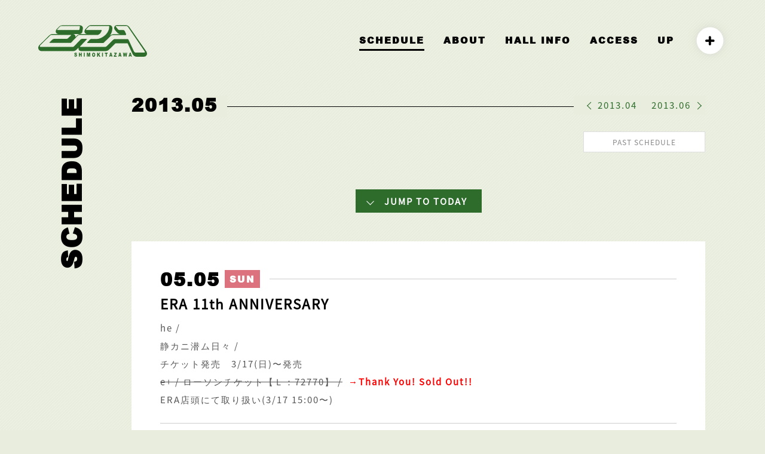

--- FILE ---
content_type: text/html; charset=UTF-8
request_url: http://s-era.jp/old-schedule/2013/05/05.html
body_size: 10398
content:
<!DOCTYPE html><html lang="ja"><head><meta http-equiv="Cache-Control" content="no-cache"><title>SCHEDULE | ライブハウス 下北沢ERA</title><meta name="thumbnail" content="http://s-era.jp/wp-content/themes/era/images/logo.jpg" /><link rel="canonical" href="http://s-era.jp/schedule/"><link rel="preload prefetch" href="http://s-era.jp/wp-content/themes/era/fonts/era.ttf?s8bp18" as="font" type="font/woff" crossorigin><meta charset="utf-8"><meta name="viewport" content="width=device-width,initial-scale=1.0,minimum-scale=1.0,maximum-scale=1.0,user-scalable=no"><link rel="icon" href="http://s-era.jp/favicon.ico"><link rel="apple-touch-icon" sizes="180x180" href="http://s-era.jp/wp-content/themes/era/images/apple-touch-icon.png"><meta property="og:type" content="website" /><meta property="og:title" content=""><meta property="og:description" content="" /><meta property="og:image" content="http://s-era.jp/wp-content/themes/era/images/logo.jpg" /><meta property="og:site_name" content="ライブハウス 下北沢ERA" /><meta property="og:url" content="http://s-era.jp/old-schedule/2013/05/05.html" /><meta name="twitter:site" content="@rds_era" /><meta name="twitter:card" content="summary_large_image" /><meta property="og:locale" content="ja_JP"><meta name="description" content=""><meta name="author" content="LIVE HOUSE SHIMOKITAZAWA ERA ライブハウス 下北沢エラ"> <!--[if lt IE 9]> <script src="https://oss.maxcdn.com/html5shiv/3.7.2/html5shiv.min.js" defer></script> <script src="https://oss.maxcdn.com/respond/1.4.2/respond.min.js" defer></script> <![endif]--> <!--[if lt IE 8]> <script src="http://s-era.jp/wp-content/themes/era/lib/selectivizr.js" defer></script> <![endif]--><link defer rel="stylesheet" href="http://s-era.jp/wp-content/themes/era/lib/animate.css" type="text/css" media="screen" /><link defer rel="stylesheet" href="http://s-era.jp/wp-content/themes/era/lib/fixedsticky.css" type="text/css" media="screen" /><link defer rel="stylesheet"  href="http://s-era.jp/wp-content/themes/era/lib/src/css/lightcase.css"><link defer href="http://s-era.jp/wp-content/themes/era/lib/aos.css" rel="stylesheet"><link rel="stylesheet" href="http://s-era.jp/wp-content/themes/era/style.css?594495186"><title>old schedule  &#8211;  ライブハウス 下北沢ERA</title><meta name='robots' content='max-image-preview:large' /><link rel="alternate" type="application/rss+xml" title="ライブハウス 下北沢ERA &raquo; old schedule カテゴリーのフィード" href="http://s-era.jp/category/old-schedule/feed" /><style id='global-styles-inline-css' type='text/css'>body{--wp--preset--color--black: #000000;--wp--preset--color--cyan-bluish-gray: #abb8c3;--wp--preset--color--white: #ffffff;--wp--preset--color--pale-pink: #f78da7;--wp--preset--color--vivid-red: #cf2e2e;--wp--preset--color--luminous-vivid-orange: #ff6900;--wp--preset--color--luminous-vivid-amber: #fcb900;--wp--preset--color--light-green-cyan: #7bdcb5;--wp--preset--color--vivid-green-cyan: #00d084;--wp--preset--color--pale-cyan-blue: #8ed1fc;--wp--preset--color--vivid-cyan-blue: #0693e3;--wp--preset--color--vivid-purple: #9b51e0;--wp--preset--gradient--vivid-cyan-blue-to-vivid-purple: linear-gradient(135deg,rgba(6,147,227,1) 0%,rgb(155,81,224) 100%);--wp--preset--gradient--light-green-cyan-to-vivid-green-cyan: linear-gradient(135deg,rgb(122,220,180) 0%,rgb(0,208,130) 100%);--wp--preset--gradient--luminous-vivid-amber-to-luminous-vivid-orange: linear-gradient(135deg,rgba(252,185,0,1) 0%,rgba(255,105,0,1) 100%);--wp--preset--gradient--luminous-vivid-orange-to-vivid-red: linear-gradient(135deg,rgba(255,105,0,1) 0%,rgb(207,46,46) 100%);--wp--preset--gradient--very-light-gray-to-cyan-bluish-gray: linear-gradient(135deg,rgb(238,238,238) 0%,rgb(169,184,195) 100%);--wp--preset--gradient--cool-to-warm-spectrum: linear-gradient(135deg,rgb(74,234,220) 0%,rgb(151,120,209) 20%,rgb(207,42,186) 40%,rgb(238,44,130) 60%,rgb(251,105,98) 80%,rgb(254,248,76) 100%);--wp--preset--gradient--blush-light-purple: linear-gradient(135deg,rgb(255,206,236) 0%,rgb(152,150,240) 100%);--wp--preset--gradient--blush-bordeaux: linear-gradient(135deg,rgb(254,205,165) 0%,rgb(254,45,45) 50%,rgb(107,0,62) 100%);--wp--preset--gradient--luminous-dusk: linear-gradient(135deg,rgb(255,203,112) 0%,rgb(199,81,192) 50%,rgb(65,88,208) 100%);--wp--preset--gradient--pale-ocean: linear-gradient(135deg,rgb(255,245,203) 0%,rgb(182,227,212) 50%,rgb(51,167,181) 100%);--wp--preset--gradient--electric-grass: linear-gradient(135deg,rgb(202,248,128) 0%,rgb(113,206,126) 100%);--wp--preset--gradient--midnight: linear-gradient(135deg,rgb(2,3,129) 0%,rgb(40,116,252) 100%);--wp--preset--duotone--dark-grayscale: url('#wp-duotone-dark-grayscale');--wp--preset--duotone--grayscale: url('#wp-duotone-grayscale');--wp--preset--duotone--purple-yellow: url('#wp-duotone-purple-yellow');--wp--preset--duotone--blue-red: url('#wp-duotone-blue-red');--wp--preset--duotone--midnight: url('#wp-duotone-midnight');--wp--preset--duotone--magenta-yellow: url('#wp-duotone-magenta-yellow');--wp--preset--duotone--purple-green: url('#wp-duotone-purple-green');--wp--preset--duotone--blue-orange: url('#wp-duotone-blue-orange');--wp--preset--font-size--small: 13px;--wp--preset--font-size--medium: 20px;--wp--preset--font-size--large: 36px;--wp--preset--font-size--x-large: 42px;}.has-black-color{color: var(--wp--preset--color--black) !important;}.has-cyan-bluish-gray-color{color: var(--wp--preset--color--cyan-bluish-gray) !important;}.has-white-color{color: var(--wp--preset--color--white) !important;}.has-pale-pink-color{color: var(--wp--preset--color--pale-pink) !important;}.has-vivid-red-color{color: var(--wp--preset--color--vivid-red) !important;}.has-luminous-vivid-orange-color{color: var(--wp--preset--color--luminous-vivid-orange) !important;}.has-luminous-vivid-amber-color{color: var(--wp--preset--color--luminous-vivid-amber) !important;}.has-light-green-cyan-color{color: var(--wp--preset--color--light-green-cyan) !important;}.has-vivid-green-cyan-color{color: var(--wp--preset--color--vivid-green-cyan) !important;}.has-pale-cyan-blue-color{color: var(--wp--preset--color--pale-cyan-blue) !important;}.has-vivid-cyan-blue-color{color: var(--wp--preset--color--vivid-cyan-blue) !important;}.has-vivid-purple-color{color: var(--wp--preset--color--vivid-purple) !important;}.has-black-background-color{background-color: var(--wp--preset--color--black) !important;}.has-cyan-bluish-gray-background-color{background-color: var(--wp--preset--color--cyan-bluish-gray) !important;}.has-white-background-color{background-color: var(--wp--preset--color--white) !important;}.has-pale-pink-background-color{background-color: var(--wp--preset--color--pale-pink) !important;}.has-vivid-red-background-color{background-color: var(--wp--preset--color--vivid-red) !important;}.has-luminous-vivid-orange-background-color{background-color: var(--wp--preset--color--luminous-vivid-orange) !important;}.has-luminous-vivid-amber-background-color{background-color: var(--wp--preset--color--luminous-vivid-amber) !important;}.has-light-green-cyan-background-color{background-color: var(--wp--preset--color--light-green-cyan) !important;}.has-vivid-green-cyan-background-color{background-color: var(--wp--preset--color--vivid-green-cyan) !important;}.has-pale-cyan-blue-background-color{background-color: var(--wp--preset--color--pale-cyan-blue) !important;}.has-vivid-cyan-blue-background-color{background-color: var(--wp--preset--color--vivid-cyan-blue) !important;}.has-vivid-purple-background-color{background-color: var(--wp--preset--color--vivid-purple) !important;}.has-black-border-color{border-color: var(--wp--preset--color--black) !important;}.has-cyan-bluish-gray-border-color{border-color: var(--wp--preset--color--cyan-bluish-gray) !important;}.has-white-border-color{border-color: var(--wp--preset--color--white) !important;}.has-pale-pink-border-color{border-color: var(--wp--preset--color--pale-pink) !important;}.has-vivid-red-border-color{border-color: var(--wp--preset--color--vivid-red) !important;}.has-luminous-vivid-orange-border-color{border-color: var(--wp--preset--color--luminous-vivid-orange) !important;}.has-luminous-vivid-amber-border-color{border-color: var(--wp--preset--color--luminous-vivid-amber) !important;}.has-light-green-cyan-border-color{border-color: var(--wp--preset--color--light-green-cyan) !important;}.has-vivid-green-cyan-border-color{border-color: var(--wp--preset--color--vivid-green-cyan) !important;}.has-pale-cyan-blue-border-color{border-color: var(--wp--preset--color--pale-cyan-blue) !important;}.has-vivid-cyan-blue-border-color{border-color: var(--wp--preset--color--vivid-cyan-blue) !important;}.has-vivid-purple-border-color{border-color: var(--wp--preset--color--vivid-purple) !important;}.has-vivid-cyan-blue-to-vivid-purple-gradient-background{background: var(--wp--preset--gradient--vivid-cyan-blue-to-vivid-purple) !important;}.has-light-green-cyan-to-vivid-green-cyan-gradient-background{background: var(--wp--preset--gradient--light-green-cyan-to-vivid-green-cyan) !important;}.has-luminous-vivid-amber-to-luminous-vivid-orange-gradient-background{background: var(--wp--preset--gradient--luminous-vivid-amber-to-luminous-vivid-orange) !important;}.has-luminous-vivid-orange-to-vivid-red-gradient-background{background: var(--wp--preset--gradient--luminous-vivid-orange-to-vivid-red) !important;}.has-very-light-gray-to-cyan-bluish-gray-gradient-background{background: var(--wp--preset--gradient--very-light-gray-to-cyan-bluish-gray) !important;}.has-cool-to-warm-spectrum-gradient-background{background: var(--wp--preset--gradient--cool-to-warm-spectrum) !important;}.has-blush-light-purple-gradient-background{background: var(--wp--preset--gradient--blush-light-purple) !important;}.has-blush-bordeaux-gradient-background{background: var(--wp--preset--gradient--blush-bordeaux) !important;}.has-luminous-dusk-gradient-background{background: var(--wp--preset--gradient--luminous-dusk) !important;}.has-pale-ocean-gradient-background{background: var(--wp--preset--gradient--pale-ocean) !important;}.has-electric-grass-gradient-background{background: var(--wp--preset--gradient--electric-grass) !important;}.has-midnight-gradient-background{background: var(--wp--preset--gradient--midnight) !important;}.has-small-font-size{font-size: var(--wp--preset--font-size--small) !important;}.has-medium-font-size{font-size: var(--wp--preset--font-size--medium) !important;}.has-large-font-size{font-size: var(--wp--preset--font-size--large) !important;}.has-x-large-font-size{font-size: var(--wp--preset--font-size--x-large) !important;}</style><link rel='stylesheet' id='contact-form-7-css'  href='http://s-era.jp/wp-content/plugins/contact-form-7/includes/css/styles.css?ver=5.5.6' type='text/css' media='all' /><style id='contact-form-7-inline-css' type='text/css'>.wpcf7 .wpcf7-recaptcha iframe {margin-bottom: 0;}.wpcf7 .wpcf7-recaptcha[data-align="center"] > div {margin: 0 auto;}.wpcf7 .wpcf7-recaptcha[data-align="right"] > div {margin: 0 0 0 auto;}</style><link rel="https://api.w.org/" href="http://s-era.jp/wp-json/" /><link rel="alternate" type="application/json" href="http://s-era.jp/wp-json/wp/v2/categories/16" /><link rel="EditURI" type="application/rsd+xml" title="RSD" href="http://s-era.jp/xmlrpc.php?rsd" /><link rel="wlwmanifest" type="application/wlwmanifest+xml" href="http://s-era.jp/wp-includes/wlwmanifest.xml" /><meta name="generator" content="WordPress 5.9.12" /></head><body ontouchstart=""><div id="loader-bg"> <svg id="layer-era-1" data-name="layer-era-1" xmlns="http://www.w3.org/2000/svg" viewBox="0 0 388.39 112.82"><path class="cls-1" d="m128.8 107.8 3.1-.3a2.6 2.6 0 0 0 .4 1.5 1.82 1.82 0 0 0 1.6.8 2 2 0 0 0 1.1-.3 1.28 1.28 0 0 0 .4-1 1.78 1.78 0 0 0-.4-1 3.7 3.7 0 0 0-1.8-.8 4.82 4.82 0 0 1-2.9-1.7 3.63 3.63 0 0 1-1.1-2.6 4.48 4.48 0 0 1 .4-2 3.86 3.86 0 0 1 1.6-1.5 5.75 5.75 0 0 1 2.6-.5 4.91 4.91 0 0 1 3.1.9 6 6 0 0 1 1.2 3.1l-3.1.3a3.1 3.1 0 0 0-.6-1.3 1.5 1.5 0 0 0-1.1-.4 1.61 1.61 0 0 0-.9.3 1.08 1.08 0 0 0-.3.7.91.91 0 0 0 .3.7 3 3 0 0 0 1 .4 17.55 17.55 0 0 1 3.2 1.2 4 4 0 0 1 1.4 1.5 4.33 4.33 0 0 1 .4 1.9 5.42 5.42 0 0 1-.6 2.5 4.63 4.63 0 0 1-1.5 1.6 5.57 5.57 0 0 1-6.4-.7 4.17 4.17 0 0 1-1.1-3.3ZM145.2 98.7h3.2v4.8h3.7v-4.8h3.4v13.8h-3.4v-5.7h-3.7v5.7h-3.2ZM162.7 98.7h3.4v13.8h-3.4ZM173.4 98.7h4.3l1.7 8.4 1.6-8.4h4.4v13.8h-2.8V102l-2 10.4h-2.5l-2-10.4v10.4h-2.9ZM196.1 102.6a2.59 2.59 0 0 1 1.7-.9 2 2 0 0 1 1.7.9 4.76 4.76 0 0 1 .6 2.8 5.92 5.92 0 0 1-.6 3.2 1.77 1.77 0 0 1-1.7.8 2.14 2.14 0 0 1-1.7-.8 5.58 5.58 0 0 1-.6-3.1 5.83 5.83 0 0 1 .6-2.9Zm-3.1 7a5 5 0 0 0 1.9 2.4 5.53 5.53 0 0 0 3.1.8 4.06 4.06 0 0 0 3-1 5.78 5.78 0 0 0 1.8-2.3 13.36 13.36 0 0 0 .6-4 8.69 8.69 0 0 0-1.4-5.2 5.13 5.13 0 0 0-4.2-1.8 4.87 4.87 0 0 0-4 1.8 7.69 7.69 0 0 0-1.5 5.3 8.1 8.1 0 0 0 .7 4ZM210.2 98.7h3.3v5.2l3.4-5.2h4.5l-3.9 5.2 4 8.7h-4l-2.4-5.8-1.7 2.4v3.4h-3.3V98.7ZM227.9 98.7h3.3v13.8h-3.3ZM237.7 98.7h10.1v3.3h-3.3v10.4h-3.4V102h-3.4v-3.3ZM258 107.2l1.1-5 1.3 5Zm3.6 5.3h3.5L261 98.7h-3.7l-3.9 13.8h3.4l.5-2.3h3.7ZM270.9 98.7h9.2v2.8l-6 8h6.2v3.1h-10.2v-2.9l6-8h-5.3ZM290.5 107.2l1-5 1.1 5Zm3.4 5.3h3.5l-3.9-13.8h-3.8l-3.9 13.8h3.3l.5-2.3h3.8ZM302.5 98.7h3.1l1.2 7.7 1.6-7.7h3.2l1.7 7.6 1.1-7.6h3l-2.3 13.8h-3.3l-1.8-8.7-1.8 8.7h-3.4ZM327.1 107.2l1.2-5 1.2 5Zm3.6 5.3h3.6l-4.1-13.8h-3.7l-4.1 13.8h3.5l.7-2.3h3.7Z"/><path class="cls-1" d="m386.6 95.1-.2-.4-60.7-87 .3.4c-2.8-4.5-8.4-8-12.9-8h-32.7a9.18 9.18 0 0 0-8.5 5.6c-.7 1.9-2.1 6.7 2.2 12 .1.1 6.7 8 6.7 8a16.6 16.6 0 0 0 9 6.1 31 31 0 0 0 4.2.8h-26.6c-4.2 0-8.8 2.9-11.5 5.5-.2.2-.4.5-.6.7a52.77 52.77 0 0 0 7.2-14.2l.3-.9a63.21 63.21 0 0 0 1.9-12.2 11.6 11.6 0 0 0-2.3-7.6 10.43 10.43 0 0 0-8.2-3.9h-66.3c-4.2 0-8.8 3.1-11.2 5.7l-7.8 8.1a12.55 12.55 0 0 0-3.9 8.7 8.89 8.89 0 0 0 .7 3.6 8.75 8.75 0 0 0 7.5 5.8h-23.9c-4.4 0-8.9 3.1-11.4 5.7 0 0-3.4 3.4-5 5.1 0-.5.1-1 .1-1.4a6.65 6.65 0 0 0-.6-3.4 8.81 8.81 0 0 0-7.8-6.1H147a11 11 0 0 0 10.8-9.3l1.5-9.9a10.2 10.2 0 0 0-10-11.9H85c-4.2 0-8.7 3-11.2 5.5l-7.6 8c-4.9 5.2-3.8 10-3.1 11.9a8.63 8.63 0 0 0 7.8 5.7H50.2c-4.2 0-8.7 3-11.4 5.5L3.2 72.2l-.2.3a1.61 1.61 0 0 0-.4.7A12 12 0 0 0 0 80.7c0 6.6 5 11.9 11.2 11.9H126c4.3 0 8.8-3.1 11.3-5.9 0 0 3.1-3.1 7-7.1a13 13 0 0 0-.7 3.3 9.62 9.62 0 0 0 9.1 9.6h89c4.7 0 8.3-2.7 10.8-5h.1l22.5-21.9 1.2-.9H319c4 8.6 18 38.6 18 38.6v.1c2.6 5.5 8.2 9.3 13.5 9.3h27.3a10.26 10.26 0 0 0 9-5.3c2.2-3.6 2.1-8.1-.2-12.3Zm-318-77.6c-1.4 0-1.2-1.5.5-3.2l7.6-8.1c1.6-1.7 4.2-3.1 5.6-3.1h64.3a2 2 0 0 1 2.2 2v.3l-1.5 9.8a3 3 0 0 1-2.9 2.3Zm309.9 80.6h-30.8c-2.1 0-4.9-2.2-6.2-4.8l-18.9-40.7c-1.1-2.6-4.2-2.6-4.2-2.6h-45.8c-1.4 0-4 1.4-5.9 3.2L244.5 75c-2.5 2.2-4.2 2.9-5.5 2.9h-89c-1.3 0-1.1-1.5.6-3.2L172 52.3c1.8-1.7 1.9-3.1.4-3.1h-16.5a6.36 6.36 0 0 0-4.5 1.9l-22.6 23.6c-1.7 1.6-4.3 3.2-5.6 3.2H8.5a2.84 2.84 0 0 1-2.8-3v-.1a2.64 2.64 0 0 1 .7-1.9 1.42 1.42 0 0 1 .2-.6l35-34.3c1.8-1.7 4.4-3.1 6-3.1h68.8c1.3 0 1.1 1.4-.7 3.1l-8.4 8c-1.8 1.7-4.5 3.2-5.9 3.2H55.8c-1.5 0-4.2 1.4-6 3.1l-8.2 8c-1.8 1.7-2.2 3.2-.8 3.2h74.6a2.69 2.69 0 0 0 1.5-.5l24-25c1.6-1.7 4.1-3.1 5.6-3.1h66.7c.7-.2 2.1-.8 2.1-.8 6.6-2.9 9.4-9.9 11.2-15 .6-1.8-1.5-1.7-1.5-1.7h-53.6c-1.4 0-1.2-1.5.5-3.1l7.6-8.1c1.7-1.7 4.4-3.1 5.6-3.1h66.1a2.11 2.11 0 0 1 2.3 1.8v.4a48.21 48.21 0 0 1-1.4 9.9 1.88 1.88 0 0 0-.2.8c-7.4 23-31.1 31-31.1 31-3.2.9-4.5 2.3-12.3 2.3h-19c-1.6 0-4 1.4-5.8 3.1l-7.6 8c-1.6 1.7-1.8 3.2-.5 3.2h56.3a2.17 2.17 0 0 0 2-.8l24.8-23.9c1.9-1.8 4.5-3.2 5.9-3.2h46.1c4.8 0 2.6-4.4 2.6-4.4l-4.6-10.7c-1.5-1.7-3.8-3.1-5.2-3.1h-14.2c-1.6 0-3.8-1.5-5.2-3.1l-6.5-8.1c-1.4-1.7-1.4-3.1 0-3.1H315c1.5 0 4.6 1.8 5.9 3.9L380 93.6c1.2 2.4.6 4.5-1.5 4.5Z"/></svg><div id="percent">NOW LOADING...</div></div><header><nav><div id="header-logo"><h1><a href="http://s-era.jp"><svg id="layer-era-1" data-name="layer-era-1" xmlns="http://www.w3.org/2000/svg" viewBox="0 0 388.39 112.82"><path class="cls-1" d="m128.8 107.8 3.1-.3a2.6 2.6 0 0 0 .4 1.5 1.82 1.82 0 0 0 1.6.8 2 2 0 0 0 1.1-.3 1.28 1.28 0 0 0 .4-1 1.78 1.78 0 0 0-.4-1 3.7 3.7 0 0 0-1.8-.8 4.82 4.82 0 0 1-2.9-1.7 3.63 3.63 0 0 1-1.1-2.6 4.48 4.48 0 0 1 .4-2 3.86 3.86 0 0 1 1.6-1.5 5.75 5.75 0 0 1 2.6-.5 4.91 4.91 0 0 1 3.1.9 6 6 0 0 1 1.2 3.1l-3.1.3a3.1 3.1 0 0 0-.6-1.3 1.5 1.5 0 0 0-1.1-.4 1.61 1.61 0 0 0-.9.3 1.08 1.08 0 0 0-.3.7.91.91 0 0 0 .3.7 3 3 0 0 0 1 .4 17.55 17.55 0 0 1 3.2 1.2 4 4 0 0 1 1.4 1.5 4.33 4.33 0 0 1 .4 1.9 5.42 5.42 0 0 1-.6 2.5 4.63 4.63 0 0 1-1.5 1.6 5.57 5.57 0 0 1-6.4-.7 4.17 4.17 0 0 1-1.1-3.3ZM145.2 98.7h3.2v4.8h3.7v-4.8h3.4v13.8h-3.4v-5.7h-3.7v5.7h-3.2ZM162.7 98.7h3.4v13.8h-3.4ZM173.4 98.7h4.3l1.7 8.4 1.6-8.4h4.4v13.8h-2.8V102l-2 10.4h-2.5l-2-10.4v10.4h-2.9ZM196.1 102.6a2.59 2.59 0 0 1 1.7-.9 2 2 0 0 1 1.7.9 4.76 4.76 0 0 1 .6 2.8 5.92 5.92 0 0 1-.6 3.2 1.77 1.77 0 0 1-1.7.8 2.14 2.14 0 0 1-1.7-.8 5.58 5.58 0 0 1-.6-3.1 5.83 5.83 0 0 1 .6-2.9Zm-3.1 7a5 5 0 0 0 1.9 2.4 5.53 5.53 0 0 0 3.1.8 4.06 4.06 0 0 0 3-1 5.78 5.78 0 0 0 1.8-2.3 13.36 13.36 0 0 0 .6-4 8.69 8.69 0 0 0-1.4-5.2 5.13 5.13 0 0 0-4.2-1.8 4.87 4.87 0 0 0-4 1.8 7.69 7.69 0 0 0-1.5 5.3 8.1 8.1 0 0 0 .7 4ZM210.2 98.7h3.3v5.2l3.4-5.2h4.5l-3.9 5.2 4 8.7h-4l-2.4-5.8-1.7 2.4v3.4h-3.3V98.7ZM227.9 98.7h3.3v13.8h-3.3ZM237.7 98.7h10.1v3.3h-3.3v10.4h-3.4V102h-3.4v-3.3ZM258 107.2l1.1-5 1.3 5Zm3.6 5.3h3.5L261 98.7h-3.7l-3.9 13.8h3.4l.5-2.3h3.7ZM270.9 98.7h9.2v2.8l-6 8h6.2v3.1h-10.2v-2.9l6-8h-5.3ZM290.5 107.2l1-5 1.1 5Zm3.4 5.3h3.5l-3.9-13.8h-3.8l-3.9 13.8h3.3l.5-2.3h3.8ZM302.5 98.7h3.1l1.2 7.7 1.6-7.7h3.2l1.7 7.6 1.1-7.6h3l-2.3 13.8h-3.3l-1.8-8.7-1.8 8.7h-3.4ZM327.1 107.2l1.2-5 1.2 5Zm3.6 5.3h3.6l-4.1-13.8h-3.7l-4.1 13.8h3.5l.7-2.3h3.7Z"/><path class="cls-1" d="m386.6 95.1-.2-.4-60.7-87 .3.4c-2.8-4.5-8.4-8-12.9-8h-32.7a9.18 9.18 0 0 0-8.5 5.6c-.7 1.9-2.1 6.7 2.2 12 .1.1 6.7 8 6.7 8a16.6 16.6 0 0 0 9 6.1 31 31 0 0 0 4.2.8h-26.6c-4.2 0-8.8 2.9-11.5 5.5-.2.2-.4.5-.6.7a52.77 52.77 0 0 0 7.2-14.2l.3-.9a63.21 63.21 0 0 0 1.9-12.2 11.6 11.6 0 0 0-2.3-7.6 10.43 10.43 0 0 0-8.2-3.9h-66.3c-4.2 0-8.8 3.1-11.2 5.7l-7.8 8.1a12.55 12.55 0 0 0-3.9 8.7 8.89 8.89 0 0 0 .7 3.6 8.75 8.75 0 0 0 7.5 5.8h-23.9c-4.4 0-8.9 3.1-11.4 5.7 0 0-3.4 3.4-5 5.1 0-.5.1-1 .1-1.4a6.65 6.65 0 0 0-.6-3.4 8.81 8.81 0 0 0-7.8-6.1H147a11 11 0 0 0 10.8-9.3l1.5-9.9a10.2 10.2 0 0 0-10-11.9H85c-4.2 0-8.7 3-11.2 5.5l-7.6 8c-4.9 5.2-3.8 10-3.1 11.9a8.63 8.63 0 0 0 7.8 5.7H50.2c-4.2 0-8.7 3-11.4 5.5L3.2 72.2l-.2.3a1.61 1.61 0 0 0-.4.7A12 12 0 0 0 0 80.7c0 6.6 5 11.9 11.2 11.9H126c4.3 0 8.8-3.1 11.3-5.9 0 0 3.1-3.1 7-7.1a13 13 0 0 0-.7 3.3 9.62 9.62 0 0 0 9.1 9.6h89c4.7 0 8.3-2.7 10.8-5h.1l22.5-21.9 1.2-.9H319c4 8.6 18 38.6 18 38.6v.1c2.6 5.5 8.2 9.3 13.5 9.3h27.3a10.26 10.26 0 0 0 9-5.3c2.2-3.6 2.1-8.1-.2-12.3Zm-318-77.6c-1.4 0-1.2-1.5.5-3.2l7.6-8.1c1.6-1.7 4.2-3.1 5.6-3.1h64.3a2 2 0 0 1 2.2 2v.3l-1.5 9.8a3 3 0 0 1-2.9 2.3Zm309.9 80.6h-30.8c-2.1 0-4.9-2.2-6.2-4.8l-18.9-40.7c-1.1-2.6-4.2-2.6-4.2-2.6h-45.8c-1.4 0-4 1.4-5.9 3.2L244.5 75c-2.5 2.2-4.2 2.9-5.5 2.9h-89c-1.3 0-1.1-1.5.6-3.2L172 52.3c1.8-1.7 1.9-3.1.4-3.1h-16.5a6.36 6.36 0 0 0-4.5 1.9l-22.6 23.6c-1.7 1.6-4.3 3.2-5.6 3.2H8.5a2.84 2.84 0 0 1-2.8-3v-.1a2.64 2.64 0 0 1 .7-1.9 1.42 1.42 0 0 1 .2-.6l35-34.3c1.8-1.7 4.4-3.1 6-3.1h68.8c1.3 0 1.1 1.4-.7 3.1l-8.4 8c-1.8 1.7-4.5 3.2-5.9 3.2H55.8c-1.5 0-4.2 1.4-6 3.1l-8.2 8c-1.8 1.7-2.2 3.2-.8 3.2h74.6a2.69 2.69 0 0 0 1.5-.5l24-25c1.6-1.7 4.1-3.1 5.6-3.1h66.7c.7-.2 2.1-.8 2.1-.8 6.6-2.9 9.4-9.9 11.2-15 .6-1.8-1.5-1.7-1.5-1.7h-53.6c-1.4 0-1.2-1.5.5-3.1l7.6-8.1c1.7-1.7 4.4-3.1 5.6-3.1h66.1a2.11 2.11 0 0 1 2.3 1.8v.4a48.21 48.21 0 0 1-1.4 9.9 1.88 1.88 0 0 0-.2.8c-7.4 23-31.1 31-31.1 31-3.2.9-4.5 2.3-12.3 2.3h-19c-1.6 0-4 1.4-5.8 3.1l-7.6 8c-1.6 1.7-1.8 3.2-.5 3.2h56.3a2.17 2.17 0 0 0 2-.8l24.8-23.9c1.9-1.8 4.5-3.2 5.9-3.2h46.1c4.8 0 2.6-4.4 2.6-4.4l-4.6-10.7c-1.5-1.7-3.8-3.1-5.2-3.1h-14.2c-1.6 0-3.8-1.5-5.2-3.1l-6.5-8.1c-1.4-1.7-1.4-3.1 0-3.1H315c1.5 0 4.6 1.8 5.9 3.9L380 93.6c1.2 2.4.6 4.5-1.5 4.5Z"/></svg></a></h1></div><ul><li><a href="http://s-era.jp/schedule/" class="active">SCHEDULE</a></li><li><a href="http://s-era.jp/about/">ABOUT</a></li><li><a href="http://s-era.jp/hall-info">HALL INFO</a></li><li><a href="http://s-era.jp/#access">ACCESS</a></li><li><a href="http://s-era.jp/up/">UP</a></li><li class="sns-navi"><ul class="sns-trigger-wrapper"><li><a class="sns-trigger"><i class="icon-plus"></i></a></li><li><a href="https://twitter.com/RDS_ERA" target="_blank" class="sns-link"><i class="icon-twitter"></i></a></li><li><a href="https://www.instagram.com/shimokitazawa_era/" target="_blank" class="sns-link"><i class="icon-instagram"></i></a></li><li><a href="https://www.youtube.com/channel/UCGfiLFQKX34Ea50_P6xUzBA" target="_blank" class="sns-link"><i class="icon-youtube"></i></a></li><li><a href="mailto:era@rinkydinkstudio.com" class="sns-link"><i class="icon-envelope"></i></a></li></ul></li></ul></nav><h1 class="sp"><a href="http://s-era.jp"><svg id="layer-era-1" data-name="layer-era-1" xmlns="http://www.w3.org/2000/svg" viewBox="0 0 388.39 112.82"><path class="cls-1" d="m128.8 107.8 3.1-.3a2.6 2.6 0 0 0 .4 1.5 1.82 1.82 0 0 0 1.6.8 2 2 0 0 0 1.1-.3 1.28 1.28 0 0 0 .4-1 1.78 1.78 0 0 0-.4-1 3.7 3.7 0 0 0-1.8-.8 4.82 4.82 0 0 1-2.9-1.7 3.63 3.63 0 0 1-1.1-2.6 4.48 4.48 0 0 1 .4-2 3.86 3.86 0 0 1 1.6-1.5 5.75 5.75 0 0 1 2.6-.5 4.91 4.91 0 0 1 3.1.9 6 6 0 0 1 1.2 3.1l-3.1.3a3.1 3.1 0 0 0-.6-1.3 1.5 1.5 0 0 0-1.1-.4 1.61 1.61 0 0 0-.9.3 1.08 1.08 0 0 0-.3.7.91.91 0 0 0 .3.7 3 3 0 0 0 1 .4 17.55 17.55 0 0 1 3.2 1.2 4 4 0 0 1 1.4 1.5 4.33 4.33 0 0 1 .4 1.9 5.42 5.42 0 0 1-.6 2.5 4.63 4.63 0 0 1-1.5 1.6 5.57 5.57 0 0 1-6.4-.7 4.17 4.17 0 0 1-1.1-3.3ZM145.2 98.7h3.2v4.8h3.7v-4.8h3.4v13.8h-3.4v-5.7h-3.7v5.7h-3.2ZM162.7 98.7h3.4v13.8h-3.4ZM173.4 98.7h4.3l1.7 8.4 1.6-8.4h4.4v13.8h-2.8V102l-2 10.4h-2.5l-2-10.4v10.4h-2.9ZM196.1 102.6a2.59 2.59 0 0 1 1.7-.9 2 2 0 0 1 1.7.9 4.76 4.76 0 0 1 .6 2.8 5.92 5.92 0 0 1-.6 3.2 1.77 1.77 0 0 1-1.7.8 2.14 2.14 0 0 1-1.7-.8 5.58 5.58 0 0 1-.6-3.1 5.83 5.83 0 0 1 .6-2.9Zm-3.1 7a5 5 0 0 0 1.9 2.4 5.53 5.53 0 0 0 3.1.8 4.06 4.06 0 0 0 3-1 5.78 5.78 0 0 0 1.8-2.3 13.36 13.36 0 0 0 .6-4 8.69 8.69 0 0 0-1.4-5.2 5.13 5.13 0 0 0-4.2-1.8 4.87 4.87 0 0 0-4 1.8 7.69 7.69 0 0 0-1.5 5.3 8.1 8.1 0 0 0 .7 4ZM210.2 98.7h3.3v5.2l3.4-5.2h4.5l-3.9 5.2 4 8.7h-4l-2.4-5.8-1.7 2.4v3.4h-3.3V98.7ZM227.9 98.7h3.3v13.8h-3.3ZM237.7 98.7h10.1v3.3h-3.3v10.4h-3.4V102h-3.4v-3.3ZM258 107.2l1.1-5 1.3 5Zm3.6 5.3h3.5L261 98.7h-3.7l-3.9 13.8h3.4l.5-2.3h3.7ZM270.9 98.7h9.2v2.8l-6 8h6.2v3.1h-10.2v-2.9l6-8h-5.3ZM290.5 107.2l1-5 1.1 5Zm3.4 5.3h3.5l-3.9-13.8h-3.8l-3.9 13.8h3.3l.5-2.3h3.8ZM302.5 98.7h3.1l1.2 7.7 1.6-7.7h3.2l1.7 7.6 1.1-7.6h3l-2.3 13.8h-3.3l-1.8-8.7-1.8 8.7h-3.4ZM327.1 107.2l1.2-5 1.2 5Zm3.6 5.3h3.6l-4.1-13.8h-3.7l-4.1 13.8h3.5l.7-2.3h3.7Z"/><path class="cls-1" d="m386.6 95.1-.2-.4-60.7-87 .3.4c-2.8-4.5-8.4-8-12.9-8h-32.7a9.18 9.18 0 0 0-8.5 5.6c-.7 1.9-2.1 6.7 2.2 12 .1.1 6.7 8 6.7 8a16.6 16.6 0 0 0 9 6.1 31 31 0 0 0 4.2.8h-26.6c-4.2 0-8.8 2.9-11.5 5.5-.2.2-.4.5-.6.7a52.77 52.77 0 0 0 7.2-14.2l.3-.9a63.21 63.21 0 0 0 1.9-12.2 11.6 11.6 0 0 0-2.3-7.6 10.43 10.43 0 0 0-8.2-3.9h-66.3c-4.2 0-8.8 3.1-11.2 5.7l-7.8 8.1a12.55 12.55 0 0 0-3.9 8.7 8.89 8.89 0 0 0 .7 3.6 8.75 8.75 0 0 0 7.5 5.8h-23.9c-4.4 0-8.9 3.1-11.4 5.7 0 0-3.4 3.4-5 5.1 0-.5.1-1 .1-1.4a6.65 6.65 0 0 0-.6-3.4 8.81 8.81 0 0 0-7.8-6.1H147a11 11 0 0 0 10.8-9.3l1.5-9.9a10.2 10.2 0 0 0-10-11.9H85c-4.2 0-8.7 3-11.2 5.5l-7.6 8c-4.9 5.2-3.8 10-3.1 11.9a8.63 8.63 0 0 0 7.8 5.7H50.2c-4.2 0-8.7 3-11.4 5.5L3.2 72.2l-.2.3a1.61 1.61 0 0 0-.4.7A12 12 0 0 0 0 80.7c0 6.6 5 11.9 11.2 11.9H126c4.3 0 8.8-3.1 11.3-5.9 0 0 3.1-3.1 7-7.1a13 13 0 0 0-.7 3.3 9.62 9.62 0 0 0 9.1 9.6h89c4.7 0 8.3-2.7 10.8-5h.1l22.5-21.9 1.2-.9H319c4 8.6 18 38.6 18 38.6v.1c2.6 5.5 8.2 9.3 13.5 9.3h27.3a10.26 10.26 0 0 0 9-5.3c2.2-3.6 2.1-8.1-.2-12.3Zm-318-77.6c-1.4 0-1.2-1.5.5-3.2l7.6-8.1c1.6-1.7 4.2-3.1 5.6-3.1h64.3a2 2 0 0 1 2.2 2v.3l-1.5 9.8a3 3 0 0 1-2.9 2.3Zm309.9 80.6h-30.8c-2.1 0-4.9-2.2-6.2-4.8l-18.9-40.7c-1.1-2.6-4.2-2.6-4.2-2.6h-45.8c-1.4 0-4 1.4-5.9 3.2L244.5 75c-2.5 2.2-4.2 2.9-5.5 2.9h-89c-1.3 0-1.1-1.5.6-3.2L172 52.3c1.8-1.7 1.9-3.1.4-3.1h-16.5a6.36 6.36 0 0 0-4.5 1.9l-22.6 23.6c-1.7 1.6-4.3 3.2-5.6 3.2H8.5a2.84 2.84 0 0 1-2.8-3v-.1a2.64 2.64 0 0 1 .7-1.9 1.42 1.42 0 0 1 .2-.6l35-34.3c1.8-1.7 4.4-3.1 6-3.1h68.8c1.3 0 1.1 1.4-.7 3.1l-8.4 8c-1.8 1.7-4.5 3.2-5.9 3.2H55.8c-1.5 0-4.2 1.4-6 3.1l-8.2 8c-1.8 1.7-2.2 3.2-.8 3.2h74.6a2.69 2.69 0 0 0 1.5-.5l24-25c1.6-1.7 4.1-3.1 5.6-3.1h66.7c.7-.2 2.1-.8 2.1-.8 6.6-2.9 9.4-9.9 11.2-15 .6-1.8-1.5-1.7-1.5-1.7h-53.6c-1.4 0-1.2-1.5.5-3.1l7.6-8.1c1.7-1.7 4.4-3.1 5.6-3.1h66.1a2.11 2.11 0 0 1 2.3 1.8v.4a48.21 48.21 0 0 1-1.4 9.9 1.88 1.88 0 0 0-.2.8c-7.4 23-31.1 31-31.1 31-3.2.9-4.5 2.3-12.3 2.3h-19c-1.6 0-4 1.4-5.8 3.1l-7.6 8c-1.6 1.7-1.8 3.2-.5 3.2h56.3a2.17 2.17 0 0 0 2-.8l24.8-23.9c1.9-1.8 4.5-3.2 5.9-3.2h46.1c4.8 0 2.6-4.4 2.6-4.4l-4.6-10.7c-1.5-1.7-3.8-3.1-5.2-3.1h-14.2c-1.6 0-3.8-1.5-5.2-3.1l-6.5-8.1c-1.4-1.7-1.4-3.1 0-3.1H315c1.5 0 4.6 1.8 5.9 3.9L380 93.6c1.2 2.4.6 4.5-1.5 4.5Z"/></svg></a></h1></header><div class="trigger non-active">Menu</div><section id="whole-wrapper" class="schedule"><section id="schedule" class="sticky-container"><h2>Schedule</h2><section class="right-container"><section class="schedule-navigation"><div><h3>2013.<span>05</span></h3></div><div><p><a href="http://s-era.jp/old-schedule/2013/04"><span><span>2013.04</span></span></a></p><p><a href="http://s-era.jp/old-schedule/2013/06"><span><span>2013.06</span></span></a></p></div></section><form class="block"> <select class="schedule-pulldown" onChange="top.location.href=value"><option value="#">PAST SCHEDULE</option><option value="http://s-era.jp/schedule_cat/2021-07">2021.07</option><option value="http://s-era.jp/schedule_cat/2022-01">2022.01</option><option value="http://s-era.jp/schedule_cat/2022-02">2022.02</option><option value="http://s-era.jp/schedule_cat/2022-03">2022.03</option><option value="http://s-era.jp/schedule_cat/2022-04">2022.04</option><option value="http://s-era.jp/schedule_cat/2022-05">2022.05</option><option value="http://s-era.jp/schedule_cat/2022-06">2022.06</option><option value="http://s-era.jp/schedule_cat/2022-07">2022.07</option><option value="http://s-era.jp/schedule_cat/2022-08">2022.08</option><option value="http://s-era.jp/schedule_cat/2022-09">2022.09</option><option value="http://s-era.jp/schedule_cat/2022-11">2022.11</option><option value="http://s-era.jp/schedule_cat/2022-10">2022.10</option><option value="http://s-era.jp/schedule_cat/2022-12">2022.12</option><option value="http://s-era.jp/schedule_cat/2023-03">2023.03</option><option value="http://s-era.jp/schedule_cat/2023-02">2023.02</option><option value="http://s-era.jp/schedule_cat/2023-01">2023.01</option><option value="http://s-era.jp/schedule_cat/2023-04">2023.04</option><option value="http://s-era.jp/schedule_cat/2023-05">2023.05</option><option value="http://s-era.jp/schedule_cat/2023-06">2023.06</option><option value="http://s-era.jp/schedule_cat/2023-10">2023.10</option><option value="http://s-era.jp/schedule_cat/2023-07">2023.07</option><option value="http://s-era.jp/schedule_cat/2023-09">2023.09</option><option value="http://s-era.jp/schedule_cat/2023-08">2023.08</option><option value="http://s-era.jp/schedule_cat/2023-11">2023.11</option><option value="http://s-era.jp/schedule_cat/2024-01">2024.01</option><option value="http://s-era.jp/schedule_cat/2023-12">2023.12</option><option value="http://s-era.jp/schedule_cat/2024-02">2024.02</option><option value="http://s-era.jp/schedule_cat/2024-03">2024.03</option><option value="http://s-era.jp/schedule_cat/2024-04">2024.04</option><option value="http://s-era.jp/schedule_cat/2024-05">2024.05</option><option value="http://s-era.jp/schedule_cat/2024-06">2024.06</option><option value="http://s-era.jp/schedule_cat/2024-10">2024.10</option><option value="http://s-era.jp/schedule_cat/2024-07">2024.07</option><option value="http://s-era.jp/schedule_cat/2024-08">2024.08</option><option value="http://s-era.jp/schedule_cat/2024-09">2024.09</option><option value="http://s-era.jp/schedule_cat/2025-01">2025.01</option><option value="http://s-era.jp/schedule_cat/2024-11">2024.11</option><option value="http://s-era.jp/schedule_cat/2024-12">2024.12</option><option value="http://s-era.jp/schedule_cat/2025-03">2025.03</option><option value="http://s-era.jp/schedule_cat/2025-02">2025.02</option><option value="http://s-era.jp/schedule_cat/2025-04">2025.04</option><option value="http://s-era.jp/schedule_cat/2025-08">2025.08</option><option value="http://s-era.jp/schedule_cat/2025-05">2025.05</option><option value="http://s-era.jp/schedule_cat/2025-06">2025.06</option><option value="http://s-era.jp/schedule_cat/2025-07">2025.07</option><option value="http://s-era.jp/schedule_cat/2025-10">2025.10</option><option value="http://s-era.jp/schedule_cat/2025-11">2025.11</option><option value="http://s-era.jp/schedule_cat/2025-09">2025.09</option><option value="http://s-era.jp/schedule_cat/2025-12">2025.12</option><option value="http://s-era.jp/schedule_cat/2026-01">2026.01</option><option value="http://s-era.jp/schedule_cat/2026-02">2026.02</option><option value="http://s-era.jp/schedule_cat/2026-03">2026.03</option><option value="http://s-era.jp/schedule_cat/2026-07">2026.07</option><option value="http://s-era.jp/schedule_cat/2026-04">2026.04</option><option value="http://s-era.jp/old-schedule/2021/07">2021.07</option><option value="http://s-era.jp/old-schedule/2021/06">2021.06</option><option value="http://s-era.jp/old-schedule/2021/05">2021.05</option><option value="http://s-era.jp/old-schedule/2021/04">2021.04</option><option value="http://s-era.jp/old-schedule/2021/03">2021.03</option><option value="http://s-era.jp/old-schedule/2021/02">2021.02</option><option value="http://s-era.jp/old-schedule/2021/01">2021.01</option><option value="http://s-era.jp/old-schedule/2020/12">2020.12</option><option value="http://s-era.jp/old-schedule/2020/11">2020.11</option><option value="http://s-era.jp/old-schedule/2020/10">2020.10</option><option value="http://s-era.jp/old-schedule/2020/09">2020.09</option><option value="http://s-era.jp/old-schedule/2020/08">2020.08</option><option value="http://s-era.jp/old-schedule/2020/07">2020.07</option><option value="http://s-era.jp/old-schedule/2020/06">2020.06</option><option value="http://s-era.jp/old-schedule/2020/05">2020.05</option><option value="http://s-era.jp/old-schedule/2020/04">2020.04</option><option value="http://s-era.jp/old-schedule/2020/03">2020.03</option><option value="http://s-era.jp/old-schedule/2020/02">2020.02</option><option value="http://s-era.jp/old-schedule/2020/01">2020.01</option><option value="http://s-era.jp/old-schedule/2019/12">2019.12</option><option value="http://s-era.jp/old-schedule/2019/11">2019.11</option><option value="http://s-era.jp/old-schedule/2019/10">2019.10</option><option value="http://s-era.jp/old-schedule/2019/09">2019.09</option><option value="http://s-era.jp/old-schedule/2019/08">2019.08</option><option value="http://s-era.jp/old-schedule/2019/07">2019.07</option><option value="http://s-era.jp/old-schedule/2019/06">2019.06</option><option value="http://s-era.jp/old-schedule/2019/05">2019.05</option><option value="http://s-era.jp/old-schedule/2019/04">2019.04</option><option value="http://s-era.jp/old-schedule/2019/03">2019.03</option><option value="http://s-era.jp/old-schedule/2019/02">2019.02</option><option value="http://s-era.jp/old-schedule/2019/01">2019.01</option><option value="http://s-era.jp/old-schedule/2018/12">2018.12</option><option value="http://s-era.jp/old-schedule/2018/11">2018.11</option><option value="http://s-era.jp/old-schedule/2018/10">2018.10</option><option value="http://s-era.jp/old-schedule/2018/09">2018.09</option><option value="http://s-era.jp/old-schedule/2018/08">2018.08</option><option value="http://s-era.jp/old-schedule/2018/07">2018.07</option><option value="http://s-era.jp/old-schedule/2018/06">2018.06</option><option value="http://s-era.jp/old-schedule/2018/05">2018.05</option><option value="http://s-era.jp/old-schedule/2018/04">2018.04</option><option value="http://s-era.jp/old-schedule/2018/03">2018.03</option><option value="http://s-era.jp/old-schedule/2018/02">2018.02</option><option value="http://s-era.jp/old-schedule/2018/01">2018.01</option><option value="http://s-era.jp/old-schedule/2017/12">2017.12</option><option value="http://s-era.jp/old-schedule/2017/11">2017.11</option><option value="http://s-era.jp/old-schedule/2017/10">2017.10</option><option value="http://s-era.jp/old-schedule/2017/09">2017.09</option><option value="http://s-era.jp/old-schedule/2017/08">2017.08</option><option value="http://s-era.jp/old-schedule/2017/07">2017.07</option><option value="http://s-era.jp/old-schedule/2017/06">2017.06</option><option value="http://s-era.jp/old-schedule/2017/05">2017.05</option><option value="http://s-era.jp/old-schedule/2017/04">2017.04</option><option value="http://s-era.jp/old-schedule/2017/03">2017.03</option><option value="http://s-era.jp/old-schedule/2017/02">2017.02</option><option value="http://s-era.jp/old-schedule/2017/01">2017.01</option><option value="http://s-era.jp/old-schedule/2016/12">2016.12</option><option value="http://s-era.jp/old-schedule/2016/11">2016.11</option><option value="http://s-era.jp/old-schedule/2016/10">2016.10</option><option value="http://s-era.jp/old-schedule/2016/09">2016.09</option><option value="http://s-era.jp/old-schedule/2016/08">2016.08</option><option value="http://s-era.jp/old-schedule/2016/07">2016.07</option><option value="http://s-era.jp/old-schedule/2016/06">2016.06</option><option value="http://s-era.jp/old-schedule/2016/05">2016.05</option><option value="http://s-era.jp/old-schedule/2016/04">2016.04</option><option value="http://s-era.jp/old-schedule/2016/03">2016.03</option><option value="http://s-era.jp/old-schedule/2016/02">2016.02</option><option value="http://s-era.jp/old-schedule/2016/01">2016.01</option><option value="http://s-era.jp/old-schedule/2015/12">2015.12</option><option value="http://s-era.jp/old-schedule/2015/11">2015.11</option><option value="http://s-era.jp/old-schedule/2015/10">2015.10</option><option value="http://s-era.jp/old-schedule/2015/09">2015.09</option><option value="http://s-era.jp/old-schedule/2015/08">2015.08</option><option value="http://s-era.jp/old-schedule/2015/07">2015.07</option><option value="http://s-era.jp/old-schedule/2015/06">2015.06</option><option value="http://s-era.jp/old-schedule/2015/05">2015.05</option><option value="http://s-era.jp/old-schedule/2015/04">2015.04</option><option value="http://s-era.jp/old-schedule/2015/03">2015.03</option><option value="http://s-era.jp/old-schedule/2015/02">2015.02</option><option value="http://s-era.jp/old-schedule/2015/01">2015.01</option><option value="http://s-era.jp/old-schedule/2014/12">2014.12</option><option value="http://s-era.jp/old-schedule/2014/11">2014.11</option><option value="http://s-era.jp/old-schedule/2014/10">2014.10</option><option value="http://s-era.jp/old-schedule/2014/09">2014.09</option><option value="http://s-era.jp/old-schedule/2014/08">2014.08</option><option value="http://s-era.jp/old-schedule/2014/07">2014.07</option><option value="http://s-era.jp/old-schedule/2014/06">2014.06</option><option value="http://s-era.jp/old-schedule/2014/05">2014.05</option><option value="http://s-era.jp/old-schedule/2014/04">2014.04</option><option value="http://s-era.jp/old-schedule/2014/03">2014.03</option><option value="http://s-era.jp/old-schedule/2014/02">2014.02</option><option value="http://s-era.jp/old-schedule/2014/01">2014.01</option><option value="http://s-era.jp/old-schedule/2013/12">2013.12</option><option value="http://s-era.jp/old-schedule/2013/11">2013.11</option><option value="http://s-era.jp/old-schedule/2013/10">2013.10</option><option value="http://s-era.jp/old-schedule/2013/09">2013.09</option><option value="http://s-era.jp/old-schedule/2013/08">2013.08</option><option value="http://s-era.jp/old-schedule/2013/07">2013.07</option><option value="http://s-era.jp/old-schedule/2013/06">2013.06</option><option value="http://s-era.jp/old-schedule/2013/05">2013.05</option><option value="http://s-era.jp/old-schedule/2013/04">2013.04</option><option value="http://s-era.jp/old-schedule/2013/03">2013.03</option><option value="http://s-era.jp/old-schedule/2013/02">2013.02</option><option value="http://s-era.jp/old-schedule/2013/01">2013.01</option><option value="http://s-era.jp/old-schedule/2012/12">2012.12</option><option value="http://s-era.jp/old-schedule/2012/11">2012.11</option><option value="http://s-era.jp/old-schedule/2012/10">2012.10</option><option value="http://s-era.jp/old-schedule/2012/09">2012.09</option><option value="http://s-era.jp/old-schedule/2012/08">2012.08</option><option value="http://s-era.jp/old-schedule/2012/07">2012.07</option><option value="http://s-era.jp/old-schedule/2012/06">2012.06</option><option value="http://s-era.jp/old-schedule/2012/05">2012.05</option><option value="http://s-era.jp/old-schedule/2012/04">2012.04</option><option value="http://s-era.jp/old-schedule/2012/03">2012.03</option><option value="http://s-era.jp/old-schedule/2012/02">2012.02</option><option value="http://s-era.jp/old-schedule/2012/01">2012.01</option><option value="http://s-era.jp/old-schedule/2011/12">2011.12</option><option value="http://s-era.jp/old-schedule/2011/11">2011.11</option><option value="http://s-era.jp/old-schedule/2011/10">2011.10</option><option value="http://s-era.jp/old-schedule/2011/09">2011.09</option><option value="http://s-era.jp/old-schedule/2011/08">2011.08</option><option value="http://s-era.jp/old-schedule/2011/07">2011.07</option><option value="http://s-era.jp/old-schedule/2011/06">2011.06</option><option value="http://s-era.jp/old-schedule/2011/05">2011.05</option><option value="http://s-era.jp/old-schedule/2011/04">2011.04</option><option value="http://s-era.jp/old-schedule/2011/03">2011.03</option><option value="http://s-era.jp/old-schedule/2011/02">2011.02</option><option value="http://s-era.jp/old-schedule/2011/01">2011.01</option><option value="http://s-era.jp/old-schedule/2010/12">2010.12</option><option value="http://s-era.jp/old-schedule/2010/11">2010.11</option><option value="http://s-era.jp/old-schedule/2010/10">2010.10</option><option value="http://s-era.jp/old-schedule/2010/09">2010.09</option><option value="http://s-era.jp/old-schedule/2010/08">2010.08</option><option value="http://s-era.jp/old-schedule/2010/07">2010.07</option><option value="http://s-era.jp/old-schedule/2010/06">2010.06</option><option value="http://s-era.jp/old-schedule/2010/05">2010.05</option><option value="http://s-era.jp/old-schedule/2010/04">2010.04</option><option value="http://s-era.jp/old-schedule/2010/03">2010.03</option><option value="http://s-era.jp/old-schedule/2010/02">2010.02</option><option value="http://s-era.jp/old-schedule/2010/01">2010.01</option><option value="http://s-era.jp/old-schedule/2009/12">2009.12</option><option value="http://s-era.jp/old-schedule/2009/11">2009.11</option><option value="http://s-era.jp/old-schedule/2009/10">2009.10</option><option value="http://s-era.jp/old-schedule/2009/09">2009.09</option><option value="http://s-era.jp/old-schedule/2009/08">2009.08</option><option value="http://s-era.jp/old-schedule/2009/07">2009.07</option><option value="http://s-era.jp/old-schedule/2009/06">2009.06</option><option value="http://s-era.jp/old-schedule/2009/05">2009.05</option><option value="http://s-era.jp/old-schedule/2009/04">2009.04</option><option value="http://s-era.jp/old-schedule/2009/03">2009.03</option><option value="http://s-era.jp/old-schedule/2009/02">2009.02</option><option value="http://s-era.jp/old-schedule/2009/01">2009.01</option><option value="http://s-era.jp/old-schedule/2008/12">2008.12</option><option value="http://s-era.jp/old-schedule/2008/11">2008.11</option><option value="http://s-era.jp/old-schedule/2008/10">2008.10</option><option value="http://s-era.jp/old-schedule/2008/09">2008.09</option><option value="http://s-era.jp/old-schedule/2008/08">2008.08</option><option value="http://s-era.jp/old-schedule/2008/07">2008.07</option><option value="http://s-era.jp/old-schedule/2008/06">2008.06</option><option value="http://s-era.jp/old-schedule/2008/05">2008.05</option><option value="http://s-era.jp/old-schedule/2008/04">2008.04</option><option value="http://s-era.jp/old-schedule/2008/03">2008.03</option><option value="http://s-era.jp/old-schedule/2008/02">2008.02</option><option value="http://s-era.jp/old-schedule/2008/01">2008.01</option><option value="http://s-era.jp/old-schedule/2007/12">2007.12</option><option value="http://s-era.jp/old-schedule/2007/11">2007.11</option><option value="http://s-era.jp/old-schedule/2007/10">2007.10</option><option value="http://s-era.jp/old-schedule/2007/09">2007.09</option><option value="http://s-era.jp/old-schedule/2007/08">2007.08</option><option value="http://s-era.jp/old-schedule/2007/07">2007.07</option><option value="http://s-era.jp/old-schedule/2007/06">2007.06</option><option value="http://s-era.jp/old-schedule/2007/05">2007.05</option><option value="http://s-era.jp/old-schedule/2007/04">2007.04</option><option value="http://s-era.jp/old-schedule/2007/03">2007.03</option><option value="http://s-era.jp/old-schedule/2007/02">2007.02</option><option value="http://s-era.jp/old-schedule/2007/01">2007.01</option><option value="http://s-era.jp/old-schedule/2006/12">2006.12</option><option value="http://s-era.jp/old-schedule/2006/11">2006.11</option><option value="http://s-era.jp/old-schedule/2006/10">2006.10</option><option value="http://s-era.jp/old-schedule/2006/09">2006.09</option><option value="http://s-era.jp/old-schedule/2006/08">2006.08</option><option value="http://s-era.jp/old-schedule/2006/07">2006.07</option><option value="http://s-era.jp/old-schedule/2006/06">2006.06</option><option value="http://s-era.jp/old-schedule/2006/05">2006.05</option><option value="http://s-era.jp/old-schedule/2006/04">2006.04</option><option value="http://s-era.jp/old-schedule/2006/03">2006.03</option><option value="http://s-era.jp/old-schedule/2006/02">2006.02</option><option value="http://s-era.jp/old-schedule/2006/01">2006.01</option><option value="http://s-era.jp/old-schedule/2005/12">2005.12</option><option value="http://s-era.jp/old-schedule/2005/11">2005.11</option><option value="http://s-era.jp/old-schedule/2005/10">2005.10</option><option value="http://s-era.jp/old-schedule/2005/09">2005.09</option><option value="http://s-era.jp/old-schedule/2005/08">2005.08</option><option value="http://s-era.jp/old-schedule/2005/07">2005.07</option> </select></form><br /><div class="text-center"> <a data-aos="fade-up" class="todayslive" href="http://s-era.jp/schedule/#box-22-55528">JUMP TO TODAY</a></div><article id="box-05-14000" class="block old-schedule-box schedule-box" data-aos="fade-in"><section data-aos="fade-in" class="schedule-detail"><section class="date-box-sun"><time datetime="2013-05-05">05.05<span class="dayofweek">SUN</span></time></section><h4>ERA 11th ANNIVERSARY</h4><div class="last-br"><![CDATA[ASPARAGUS /<br /> he /<br /> 静カニ潜ム日々 /<br /> チケット発売　3/17(日)〜発売<br /> <del>e+ / ローソンチケット【Ｌ：72770】 /</del><strong><span style="color: #ff0000;">  →Thank You! Sold Out!!</span></strong><br /> ERA店頭にて取り扱い(3/17 15:00〜)</div><section class="notes-wrapper"><p>OPEN / START<br class="sp" /><span class="strong">OPEN 18:00 / START 18:30</span></p><p>ADV / DOOR<br class="sp" /><span class="strong">ADV ¥2500 / DOOR ¥3000</span></p></section><div class="reservation"> <label class="button unavailable"><span>FINISHED</span></label></div></section></article><section id="schedule-footer" class="block"><section class="schedule-navigation"><div><h3>2013.<span>05</span></h3></div><div><p><a href="http://s-era.jp/old-schedule/2013/04"><span><span>2013.04</span></span></a></p><p><a href="http://s-era.jp/old-schedule/2013/06"><span><span>2013.06</span></span></a></p></div></section><form class="block"> <select class="schedule-pulldown" onChange="top.location.href=value"><option value="#">PAST SCHEDULE</option><option value="http://s-era.jp/schedule_cat/2021-07">2021.07</option><option value="http://s-era.jp/schedule_cat/2022-01">2022.01</option><option value="http://s-era.jp/schedule_cat/2022-02">2022.02</option><option value="http://s-era.jp/schedule_cat/2022-03">2022.03</option><option value="http://s-era.jp/schedule_cat/2022-04">2022.04</option><option value="http://s-era.jp/schedule_cat/2022-05">2022.05</option><option value="http://s-era.jp/schedule_cat/2022-06">2022.06</option><option value="http://s-era.jp/schedule_cat/2022-07">2022.07</option><option value="http://s-era.jp/schedule_cat/2022-08">2022.08</option><option value="http://s-era.jp/schedule_cat/2022-09">2022.09</option><option value="http://s-era.jp/schedule_cat/2022-11">2022.11</option><option value="http://s-era.jp/schedule_cat/2022-10">2022.10</option><option value="http://s-era.jp/schedule_cat/2022-12">2022.12</option><option value="http://s-era.jp/schedule_cat/2023-03">2023.03</option><option value="http://s-era.jp/schedule_cat/2023-02">2023.02</option><option value="http://s-era.jp/schedule_cat/2023-01">2023.01</option><option value="http://s-era.jp/schedule_cat/2023-04">2023.04</option><option value="http://s-era.jp/schedule_cat/2023-05">2023.05</option><option value="http://s-era.jp/schedule_cat/2023-06">2023.06</option><option value="http://s-era.jp/schedule_cat/2023-10">2023.10</option><option value="http://s-era.jp/schedule_cat/2023-07">2023.07</option><option value="http://s-era.jp/schedule_cat/2023-09">2023.09</option><option value="http://s-era.jp/schedule_cat/2023-08">2023.08</option><option value="http://s-era.jp/schedule_cat/2023-11">2023.11</option><option value="http://s-era.jp/schedule_cat/2024-01">2024.01</option><option value="http://s-era.jp/schedule_cat/2023-12">2023.12</option><option value="http://s-era.jp/schedule_cat/2024-02">2024.02</option><option value="http://s-era.jp/schedule_cat/2024-03">2024.03</option><option value="http://s-era.jp/schedule_cat/2024-04">2024.04</option><option value="http://s-era.jp/schedule_cat/2024-05">2024.05</option><option value="http://s-era.jp/schedule_cat/2024-06">2024.06</option><option value="http://s-era.jp/schedule_cat/2024-10">2024.10</option><option value="http://s-era.jp/schedule_cat/2024-07">2024.07</option><option value="http://s-era.jp/schedule_cat/2024-08">2024.08</option><option value="http://s-era.jp/schedule_cat/2024-09">2024.09</option><option value="http://s-era.jp/schedule_cat/2025-01">2025.01</option><option value="http://s-era.jp/schedule_cat/2024-11">2024.11</option><option value="http://s-era.jp/schedule_cat/2024-12">2024.12</option><option value="http://s-era.jp/schedule_cat/2025-03">2025.03</option><option value="http://s-era.jp/schedule_cat/2025-02">2025.02</option><option value="http://s-era.jp/schedule_cat/2025-04">2025.04</option><option value="http://s-era.jp/schedule_cat/2025-08">2025.08</option><option value="http://s-era.jp/schedule_cat/2025-05">2025.05</option><option value="http://s-era.jp/schedule_cat/2025-06">2025.06</option><option value="http://s-era.jp/schedule_cat/2025-07">2025.07</option><option value="http://s-era.jp/schedule_cat/2025-10">2025.10</option><option value="http://s-era.jp/schedule_cat/2025-11">2025.11</option><option value="http://s-era.jp/schedule_cat/2025-09">2025.09</option><option value="http://s-era.jp/schedule_cat/2025-12">2025.12</option><option value="http://s-era.jp/schedule_cat/2026-01">2026.01</option><option value="http://s-era.jp/schedule_cat/2026-02">2026.02</option><option value="http://s-era.jp/schedule_cat/2026-03">2026.03</option><option value="http://s-era.jp/schedule_cat/2026-07">2026.07</option><option value="http://s-era.jp/schedule_cat/2026-04">2026.04</option><option value="http://s-era.jp/old-schedule/2021/07">2021.07</option><option value="http://s-era.jp/old-schedule/2021/06">2021.06</option><option value="http://s-era.jp/old-schedule/2021/05">2021.05</option><option value="http://s-era.jp/old-schedule/2021/04">2021.04</option><option value="http://s-era.jp/old-schedule/2021/03">2021.03</option><option value="http://s-era.jp/old-schedule/2021/02">2021.02</option><option value="http://s-era.jp/old-schedule/2021/01">2021.01</option><option value="http://s-era.jp/old-schedule/2020/12">2020.12</option><option value="http://s-era.jp/old-schedule/2020/11">2020.11</option><option value="http://s-era.jp/old-schedule/2020/10">2020.10</option><option value="http://s-era.jp/old-schedule/2020/09">2020.09</option><option value="http://s-era.jp/old-schedule/2020/08">2020.08</option><option value="http://s-era.jp/old-schedule/2020/07">2020.07</option><option value="http://s-era.jp/old-schedule/2020/06">2020.06</option><option value="http://s-era.jp/old-schedule/2020/05">2020.05</option><option value="http://s-era.jp/old-schedule/2020/04">2020.04</option><option value="http://s-era.jp/old-schedule/2020/03">2020.03</option><option value="http://s-era.jp/old-schedule/2020/02">2020.02</option><option value="http://s-era.jp/old-schedule/2020/01">2020.01</option><option value="http://s-era.jp/old-schedule/2019/12">2019.12</option><option value="http://s-era.jp/old-schedule/2019/11">2019.11</option><option value="http://s-era.jp/old-schedule/2019/10">2019.10</option><option value="http://s-era.jp/old-schedule/2019/09">2019.09</option><option value="http://s-era.jp/old-schedule/2019/08">2019.08</option><option value="http://s-era.jp/old-schedule/2019/07">2019.07</option><option value="http://s-era.jp/old-schedule/2019/06">2019.06</option><option value="http://s-era.jp/old-schedule/2019/05">2019.05</option><option value="http://s-era.jp/old-schedule/2019/04">2019.04</option><option value="http://s-era.jp/old-schedule/2019/03">2019.03</option><option value="http://s-era.jp/old-schedule/2019/02">2019.02</option><option value="http://s-era.jp/old-schedule/2019/01">2019.01</option><option value="http://s-era.jp/old-schedule/2018/12">2018.12</option><option value="http://s-era.jp/old-schedule/2018/11">2018.11</option><option value="http://s-era.jp/old-schedule/2018/10">2018.10</option><option value="http://s-era.jp/old-schedule/2018/09">2018.09</option><option value="http://s-era.jp/old-schedule/2018/08">2018.08</option><option value="http://s-era.jp/old-schedule/2018/07">2018.07</option><option value="http://s-era.jp/old-schedule/2018/06">2018.06</option><option value="http://s-era.jp/old-schedule/2018/05">2018.05</option><option value="http://s-era.jp/old-schedule/2018/04">2018.04</option><option value="http://s-era.jp/old-schedule/2018/03">2018.03</option><option value="http://s-era.jp/old-schedule/2018/02">2018.02</option><option value="http://s-era.jp/old-schedule/2018/01">2018.01</option><option value="http://s-era.jp/old-schedule/2017/12">2017.12</option><option value="http://s-era.jp/old-schedule/2017/11">2017.11</option><option value="http://s-era.jp/old-schedule/2017/10">2017.10</option><option value="http://s-era.jp/old-schedule/2017/09">2017.09</option><option value="http://s-era.jp/old-schedule/2017/08">2017.08</option><option value="http://s-era.jp/old-schedule/2017/07">2017.07</option><option value="http://s-era.jp/old-schedule/2017/06">2017.06</option><option value="http://s-era.jp/old-schedule/2017/05">2017.05</option><option value="http://s-era.jp/old-schedule/2017/04">2017.04</option><option value="http://s-era.jp/old-schedule/2017/03">2017.03</option><option value="http://s-era.jp/old-schedule/2017/02">2017.02</option><option value="http://s-era.jp/old-schedule/2017/01">2017.01</option><option value="http://s-era.jp/old-schedule/2016/12">2016.12</option><option value="http://s-era.jp/old-schedule/2016/11">2016.11</option><option value="http://s-era.jp/old-schedule/2016/10">2016.10</option><option value="http://s-era.jp/old-schedule/2016/09">2016.09</option><option value="http://s-era.jp/old-schedule/2016/08">2016.08</option><option value="http://s-era.jp/old-schedule/2016/07">2016.07</option><option value="http://s-era.jp/old-schedule/2016/06">2016.06</option><option value="http://s-era.jp/old-schedule/2016/05">2016.05</option><option value="http://s-era.jp/old-schedule/2016/04">2016.04</option><option value="http://s-era.jp/old-schedule/2016/03">2016.03</option><option value="http://s-era.jp/old-schedule/2016/02">2016.02</option><option value="http://s-era.jp/old-schedule/2016/01">2016.01</option><option value="http://s-era.jp/old-schedule/2015/12">2015.12</option><option value="http://s-era.jp/old-schedule/2015/11">2015.11</option><option value="http://s-era.jp/old-schedule/2015/10">2015.10</option><option value="http://s-era.jp/old-schedule/2015/09">2015.09</option><option value="http://s-era.jp/old-schedule/2015/08">2015.08</option><option value="http://s-era.jp/old-schedule/2015/07">2015.07</option><option value="http://s-era.jp/old-schedule/2015/06">2015.06</option><option value="http://s-era.jp/old-schedule/2015/05">2015.05</option><option value="http://s-era.jp/old-schedule/2015/04">2015.04</option><option value="http://s-era.jp/old-schedule/2015/03">2015.03</option><option value="http://s-era.jp/old-schedule/2015/02">2015.02</option><option value="http://s-era.jp/old-schedule/2015/01">2015.01</option><option value="http://s-era.jp/old-schedule/2014/12">2014.12</option><option value="http://s-era.jp/old-schedule/2014/11">2014.11</option><option value="http://s-era.jp/old-schedule/2014/10">2014.10</option><option value="http://s-era.jp/old-schedule/2014/09">2014.09</option><option value="http://s-era.jp/old-schedule/2014/08">2014.08</option><option value="http://s-era.jp/old-schedule/2014/07">2014.07</option><option value="http://s-era.jp/old-schedule/2014/06">2014.06</option><option value="http://s-era.jp/old-schedule/2014/05">2014.05</option><option value="http://s-era.jp/old-schedule/2014/04">2014.04</option><option value="http://s-era.jp/old-schedule/2014/03">2014.03</option><option value="http://s-era.jp/old-schedule/2014/02">2014.02</option><option value="http://s-era.jp/old-schedule/2014/01">2014.01</option><option value="http://s-era.jp/old-schedule/2013/12">2013.12</option><option value="http://s-era.jp/old-schedule/2013/11">2013.11</option><option value="http://s-era.jp/old-schedule/2013/10">2013.10</option><option value="http://s-era.jp/old-schedule/2013/09">2013.09</option><option value="http://s-era.jp/old-schedule/2013/08">2013.08</option><option value="http://s-era.jp/old-schedule/2013/07">2013.07</option><option value="http://s-era.jp/old-schedule/2013/06">2013.06</option><option value="http://s-era.jp/old-schedule/2013/05">2013.05</option><option value="http://s-era.jp/old-schedule/2013/04">2013.04</option><option value="http://s-era.jp/old-schedule/2013/03">2013.03</option><option value="http://s-era.jp/old-schedule/2013/02">2013.02</option><option value="http://s-era.jp/old-schedule/2013/01">2013.01</option><option value="http://s-era.jp/old-schedule/2012/12">2012.12</option><option value="http://s-era.jp/old-schedule/2012/11">2012.11</option><option value="http://s-era.jp/old-schedule/2012/10">2012.10</option><option value="http://s-era.jp/old-schedule/2012/09">2012.09</option><option value="http://s-era.jp/old-schedule/2012/08">2012.08</option><option value="http://s-era.jp/old-schedule/2012/07">2012.07</option><option value="http://s-era.jp/old-schedule/2012/06">2012.06</option><option value="http://s-era.jp/old-schedule/2012/05">2012.05</option><option value="http://s-era.jp/old-schedule/2012/04">2012.04</option><option value="http://s-era.jp/old-schedule/2012/03">2012.03</option><option value="http://s-era.jp/old-schedule/2012/02">2012.02</option><option value="http://s-era.jp/old-schedule/2012/01">2012.01</option><option value="http://s-era.jp/old-schedule/2011/12">2011.12</option><option value="http://s-era.jp/old-schedule/2011/11">2011.11</option><option value="http://s-era.jp/old-schedule/2011/10">2011.10</option><option value="http://s-era.jp/old-schedule/2011/09">2011.09</option><option value="http://s-era.jp/old-schedule/2011/08">2011.08</option><option value="http://s-era.jp/old-schedule/2011/07">2011.07</option><option value="http://s-era.jp/old-schedule/2011/06">2011.06</option><option value="http://s-era.jp/old-schedule/2011/05">2011.05</option><option value="http://s-era.jp/old-schedule/2011/04">2011.04</option><option value="http://s-era.jp/old-schedule/2011/03">2011.03</option><option value="http://s-era.jp/old-schedule/2011/02">2011.02</option><option value="http://s-era.jp/old-schedule/2011/01">2011.01</option><option value="http://s-era.jp/old-schedule/2010/12">2010.12</option><option value="http://s-era.jp/old-schedule/2010/11">2010.11</option><option value="http://s-era.jp/old-schedule/2010/10">2010.10</option><option value="http://s-era.jp/old-schedule/2010/09">2010.09</option><option value="http://s-era.jp/old-schedule/2010/08">2010.08</option><option value="http://s-era.jp/old-schedule/2010/07">2010.07</option><option value="http://s-era.jp/old-schedule/2010/06">2010.06</option><option value="http://s-era.jp/old-schedule/2010/05">2010.05</option><option value="http://s-era.jp/old-schedule/2010/04">2010.04</option><option value="http://s-era.jp/old-schedule/2010/03">2010.03</option><option value="http://s-era.jp/old-schedule/2010/02">2010.02</option><option value="http://s-era.jp/old-schedule/2010/01">2010.01</option><option value="http://s-era.jp/old-schedule/2009/12">2009.12</option><option value="http://s-era.jp/old-schedule/2009/11">2009.11</option><option value="http://s-era.jp/old-schedule/2009/10">2009.10</option><option value="http://s-era.jp/old-schedule/2009/09">2009.09</option><option value="http://s-era.jp/old-schedule/2009/08">2009.08</option><option value="http://s-era.jp/old-schedule/2009/07">2009.07</option><option value="http://s-era.jp/old-schedule/2009/06">2009.06</option><option value="http://s-era.jp/old-schedule/2009/05">2009.05</option><option value="http://s-era.jp/old-schedule/2009/04">2009.04</option><option value="http://s-era.jp/old-schedule/2009/03">2009.03</option><option value="http://s-era.jp/old-schedule/2009/02">2009.02</option><option value="http://s-era.jp/old-schedule/2009/01">2009.01</option><option value="http://s-era.jp/old-schedule/2008/12">2008.12</option><option value="http://s-era.jp/old-schedule/2008/11">2008.11</option><option value="http://s-era.jp/old-schedule/2008/10">2008.10</option><option value="http://s-era.jp/old-schedule/2008/09">2008.09</option><option value="http://s-era.jp/old-schedule/2008/08">2008.08</option><option value="http://s-era.jp/old-schedule/2008/07">2008.07</option><option value="http://s-era.jp/old-schedule/2008/06">2008.06</option><option value="http://s-era.jp/old-schedule/2008/05">2008.05</option><option value="http://s-era.jp/old-schedule/2008/04">2008.04</option><option value="http://s-era.jp/old-schedule/2008/03">2008.03</option><option value="http://s-era.jp/old-schedule/2008/02">2008.02</option><option value="http://s-era.jp/old-schedule/2008/01">2008.01</option><option value="http://s-era.jp/old-schedule/2007/12">2007.12</option><option value="http://s-era.jp/old-schedule/2007/11">2007.11</option><option value="http://s-era.jp/old-schedule/2007/10">2007.10</option><option value="http://s-era.jp/old-schedule/2007/09">2007.09</option><option value="http://s-era.jp/old-schedule/2007/08">2007.08</option><option value="http://s-era.jp/old-schedule/2007/07">2007.07</option><option value="http://s-era.jp/old-schedule/2007/06">2007.06</option><option value="http://s-era.jp/old-schedule/2007/05">2007.05</option><option value="http://s-era.jp/old-schedule/2007/04">2007.04</option><option value="http://s-era.jp/old-schedule/2007/03">2007.03</option><option value="http://s-era.jp/old-schedule/2007/02">2007.02</option><option value="http://s-era.jp/old-schedule/2007/01">2007.01</option><option value="http://s-era.jp/old-schedule/2006/12">2006.12</option><option value="http://s-era.jp/old-schedule/2006/11">2006.11</option><option value="http://s-era.jp/old-schedule/2006/10">2006.10</option><option value="http://s-era.jp/old-schedule/2006/09">2006.09</option><option value="http://s-era.jp/old-schedule/2006/08">2006.08</option><option value="http://s-era.jp/old-schedule/2006/07">2006.07</option><option value="http://s-era.jp/old-schedule/2006/06">2006.06</option><option value="http://s-era.jp/old-schedule/2006/05">2006.05</option><option value="http://s-era.jp/old-schedule/2006/04">2006.04</option><option value="http://s-era.jp/old-schedule/2006/03">2006.03</option><option value="http://s-era.jp/old-schedule/2006/02">2006.02</option><option value="http://s-era.jp/old-schedule/2006/01">2006.01</option><option value="http://s-era.jp/old-schedule/2005/12">2005.12</option><option value="http://s-era.jp/old-schedule/2005/11">2005.11</option><option value="http://s-era.jp/old-schedule/2005/10">2005.10</option><option value="http://s-era.jp/old-schedule/2005/09">2005.09</option><option value="http://s-era.jp/old-schedule/2005/08">2005.08</option><option value="http://s-era.jp/old-schedule/2005/07">2005.07</option> </select></form></section></section></section></section><footer><section id="breadcrumb"><ol itemscope itemtype="https://schema.org/BreadcrumbList"><li itemprop="itemListElement" itemscope
itemtype="https://schema.org/ListItem"> <a itemprop="item" href="http://s-era.jp/"> <span itemprop="name">HOME</span> </a><meta itemprop="position" content="1" /></li><li itemprop="itemListElement" itemscope
itemtype="https://schema.org/ListItem"> <a itemprop="item" href="http://s-era.jp/schedule"> <span itemprop="name">Schedule</span> </a><meta itemprop="position" content="2" /></li></ol></section><section id="footer-inner"> <a id="footer-logo" href="http://s-era.jp"><svg id="layer-era-1" data-name="layer-era-1" xmlns="http://www.w3.org/2000/svg" viewBox="0 0 388.39 112.82"><path class="cls-1" d="m128.8 107.8 3.1-.3a2.6 2.6 0 0 0 .4 1.5 1.82 1.82 0 0 0 1.6.8 2 2 0 0 0 1.1-.3 1.28 1.28 0 0 0 .4-1 1.78 1.78 0 0 0-.4-1 3.7 3.7 0 0 0-1.8-.8 4.82 4.82 0 0 1-2.9-1.7 3.63 3.63 0 0 1-1.1-2.6 4.48 4.48 0 0 1 .4-2 3.86 3.86 0 0 1 1.6-1.5 5.75 5.75 0 0 1 2.6-.5 4.91 4.91 0 0 1 3.1.9 6 6 0 0 1 1.2 3.1l-3.1.3a3.1 3.1 0 0 0-.6-1.3 1.5 1.5 0 0 0-1.1-.4 1.61 1.61 0 0 0-.9.3 1.08 1.08 0 0 0-.3.7.91.91 0 0 0 .3.7 3 3 0 0 0 1 .4 17.55 17.55 0 0 1 3.2 1.2 4 4 0 0 1 1.4 1.5 4.33 4.33 0 0 1 .4 1.9 5.42 5.42 0 0 1-.6 2.5 4.63 4.63 0 0 1-1.5 1.6 5.57 5.57 0 0 1-6.4-.7 4.17 4.17 0 0 1-1.1-3.3ZM145.2 98.7h3.2v4.8h3.7v-4.8h3.4v13.8h-3.4v-5.7h-3.7v5.7h-3.2ZM162.7 98.7h3.4v13.8h-3.4ZM173.4 98.7h4.3l1.7 8.4 1.6-8.4h4.4v13.8h-2.8V102l-2 10.4h-2.5l-2-10.4v10.4h-2.9ZM196.1 102.6a2.59 2.59 0 0 1 1.7-.9 2 2 0 0 1 1.7.9 4.76 4.76 0 0 1 .6 2.8 5.92 5.92 0 0 1-.6 3.2 1.77 1.77 0 0 1-1.7.8 2.14 2.14 0 0 1-1.7-.8 5.58 5.58 0 0 1-.6-3.1 5.83 5.83 0 0 1 .6-2.9Zm-3.1 7a5 5 0 0 0 1.9 2.4 5.53 5.53 0 0 0 3.1.8 4.06 4.06 0 0 0 3-1 5.78 5.78 0 0 0 1.8-2.3 13.36 13.36 0 0 0 .6-4 8.69 8.69 0 0 0-1.4-5.2 5.13 5.13 0 0 0-4.2-1.8 4.87 4.87 0 0 0-4 1.8 7.69 7.69 0 0 0-1.5 5.3 8.1 8.1 0 0 0 .7 4ZM210.2 98.7h3.3v5.2l3.4-5.2h4.5l-3.9 5.2 4 8.7h-4l-2.4-5.8-1.7 2.4v3.4h-3.3V98.7ZM227.9 98.7h3.3v13.8h-3.3ZM237.7 98.7h10.1v3.3h-3.3v10.4h-3.4V102h-3.4v-3.3ZM258 107.2l1.1-5 1.3 5Zm3.6 5.3h3.5L261 98.7h-3.7l-3.9 13.8h3.4l.5-2.3h3.7ZM270.9 98.7h9.2v2.8l-6 8h6.2v3.1h-10.2v-2.9l6-8h-5.3ZM290.5 107.2l1-5 1.1 5Zm3.4 5.3h3.5l-3.9-13.8h-3.8l-3.9 13.8h3.3l.5-2.3h3.8ZM302.5 98.7h3.1l1.2 7.7 1.6-7.7h3.2l1.7 7.6 1.1-7.6h3l-2.3 13.8h-3.3l-1.8-8.7-1.8 8.7h-3.4ZM327.1 107.2l1.2-5 1.2 5Zm3.6 5.3h3.6l-4.1-13.8h-3.7l-4.1 13.8h3.5l.7-2.3h3.7Z"/><path class="cls-1" d="m386.6 95.1-.2-.4-60.7-87 .3.4c-2.8-4.5-8.4-8-12.9-8h-32.7a9.18 9.18 0 0 0-8.5 5.6c-.7 1.9-2.1 6.7 2.2 12 .1.1 6.7 8 6.7 8a16.6 16.6 0 0 0 9 6.1 31 31 0 0 0 4.2.8h-26.6c-4.2 0-8.8 2.9-11.5 5.5-.2.2-.4.5-.6.7a52.77 52.77 0 0 0 7.2-14.2l.3-.9a63.21 63.21 0 0 0 1.9-12.2 11.6 11.6 0 0 0-2.3-7.6 10.43 10.43 0 0 0-8.2-3.9h-66.3c-4.2 0-8.8 3.1-11.2 5.7l-7.8 8.1a12.55 12.55 0 0 0-3.9 8.7 8.89 8.89 0 0 0 .7 3.6 8.75 8.75 0 0 0 7.5 5.8h-23.9c-4.4 0-8.9 3.1-11.4 5.7 0 0-3.4 3.4-5 5.1 0-.5.1-1 .1-1.4a6.65 6.65 0 0 0-.6-3.4 8.81 8.81 0 0 0-7.8-6.1H147a11 11 0 0 0 10.8-9.3l1.5-9.9a10.2 10.2 0 0 0-10-11.9H85c-4.2 0-8.7 3-11.2 5.5l-7.6 8c-4.9 5.2-3.8 10-3.1 11.9a8.63 8.63 0 0 0 7.8 5.7H50.2c-4.2 0-8.7 3-11.4 5.5L3.2 72.2l-.2.3a1.61 1.61 0 0 0-.4.7A12 12 0 0 0 0 80.7c0 6.6 5 11.9 11.2 11.9H126c4.3 0 8.8-3.1 11.3-5.9 0 0 3.1-3.1 7-7.1a13 13 0 0 0-.7 3.3 9.62 9.62 0 0 0 9.1 9.6h89c4.7 0 8.3-2.7 10.8-5h.1l22.5-21.9 1.2-.9H319c4 8.6 18 38.6 18 38.6v.1c2.6 5.5 8.2 9.3 13.5 9.3h27.3a10.26 10.26 0 0 0 9-5.3c2.2-3.6 2.1-8.1-.2-12.3Zm-318-77.6c-1.4 0-1.2-1.5.5-3.2l7.6-8.1c1.6-1.7 4.2-3.1 5.6-3.1h64.3a2 2 0 0 1 2.2 2v.3l-1.5 9.8a3 3 0 0 1-2.9 2.3Zm309.9 80.6h-30.8c-2.1 0-4.9-2.2-6.2-4.8l-18.9-40.7c-1.1-2.6-4.2-2.6-4.2-2.6h-45.8c-1.4 0-4 1.4-5.9 3.2L244.5 75c-2.5 2.2-4.2 2.9-5.5 2.9h-89c-1.3 0-1.1-1.5.6-3.2L172 52.3c1.8-1.7 1.9-3.1.4-3.1h-16.5a6.36 6.36 0 0 0-4.5 1.9l-22.6 23.6c-1.7 1.6-4.3 3.2-5.6 3.2H8.5a2.84 2.84 0 0 1-2.8-3v-.1a2.64 2.64 0 0 1 .7-1.9 1.42 1.42 0 0 1 .2-.6l35-34.3c1.8-1.7 4.4-3.1 6-3.1h68.8c1.3 0 1.1 1.4-.7 3.1l-8.4 8c-1.8 1.7-4.5 3.2-5.9 3.2H55.8c-1.5 0-4.2 1.4-6 3.1l-8.2 8c-1.8 1.7-2.2 3.2-.8 3.2h74.6a2.69 2.69 0 0 0 1.5-.5l24-25c1.6-1.7 4.1-3.1 5.6-3.1h66.7c.7-.2 2.1-.8 2.1-.8 6.6-2.9 9.4-9.9 11.2-15 .6-1.8-1.5-1.7-1.5-1.7h-53.6c-1.4 0-1.2-1.5.5-3.1l7.6-8.1c1.7-1.7 4.4-3.1 5.6-3.1h66.1a2.11 2.11 0 0 1 2.3 1.8v.4a48.21 48.21 0 0 1-1.4 9.9 1.88 1.88 0 0 0-.2.8c-7.4 23-31.1 31-31.1 31-3.2.9-4.5 2.3-12.3 2.3h-19c-1.6 0-4 1.4-5.8 3.1l-7.6 8c-1.6 1.7-1.8 3.2-.5 3.2h56.3a2.17 2.17 0 0 0 2-.8l24.8-23.9c1.9-1.8 4.5-3.2 5.9-3.2h46.1c4.8 0 2.6-4.4 2.6-4.4l-4.6-10.7c-1.5-1.7-3.8-3.1-5.2-3.1h-14.2c-1.6 0-3.8-1.5-5.2-3.1l-6.5-8.1c-1.4-1.7-1.4-3.1 0-3.1H315c1.5 0 4.6 1.8 5.9 3.9L380 93.6c1.2 2.4.6 4.5-1.5 4.5Z"/></svg></a><div class="sns-links"> <a href="https://twitter.com/RDS_ERA" target="_blank" class="sns-link"><i class="icon-twitter"></i><span>TWITTER</span></a> <a href="https://www.instagram.com/shimokitazawa_era/" target="_blank" class="sns-link"><i class="icon-instagram"></i><span>INSTAGRAM</span></a> <a href="https://www.youtube.com/channel/UCGfiLFQKX34Ea50_P6xUzBA" target="_blank" class="sns-link"><i class="icon-youtube"></i><span>YOUTUBE</span></a> <a href="mailto:era@rinkydinkstudio.com" class="sns-link"><i class="icon-envelope"></i><span>CONTACT</span></a></div><p class="address block"><span><span>Live House </span> <span>Shimokitazawa Era</span></span><br /><span><span>下北沢 </span> <span>エラ</span></span><br /><span class="text-s">〒155-0031　</span><span class="text-s">東京都世田谷区北沢2-34-5 </span><span class="text-s">プリマヴェール下北沢4F</span></p><nav id="footer-links" class="block"><ul><li><a href="http://s-era.jp/schedule/" class="active">SCHEDULE</a></li><li><a href="http://s-era.jp/about/">ABOUT</a></li><li><a href="http://s-era.jp/hall-info">HALL INFO</a></li><li><a href="http://s-era.jp/#access">ACCESS</a></li><li><a href="http://s-era.jp/up/">UP</a></li></ul></nav></section><p id="copyright"> <span>&copy; RINKY DINK STUDIO</span> <span>&amp; Shimokitazawa Era</span></p></footer> <script type='text/javascript' src='http://s-era.jp/wp-includes/js/dist/vendor/regenerator-runtime.min.js?ver=0.13.9' id='regenerator-runtime-js'></script> <script type='text/javascript' src='http://s-era.jp/wp-includes/js/dist/vendor/wp-polyfill.min.js?ver=3.15.0' id='wp-polyfill-js'></script>  <script type="text/javascript" src="https://cdn.jsdelivr.net/npm/lozad/dist/lozad.min.js"></script> <script defer src="http://s-era.jp/wp-content/cache/autoptimize/js/autoptimize_8831e44f3d054c9e72c607045b886308.js"></script></body></html><!-- WP Fastest Cache file was created in 1.1229999065399 seconds, on 22-01-26 10:14:21 --><!-- need to refresh to see cached version -->